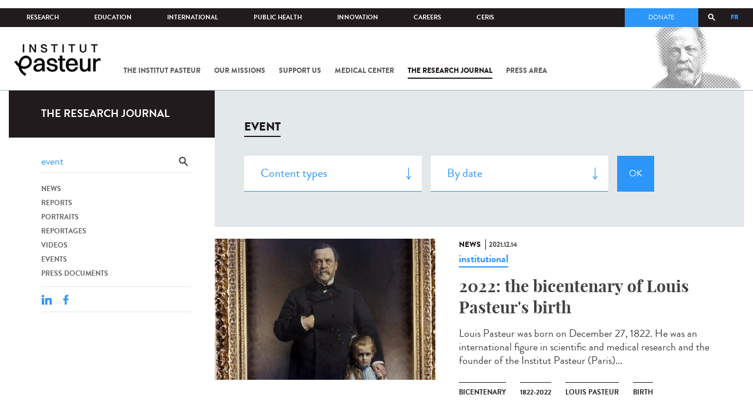

--- FILE ---
content_type: text/html; charset=utf-8
request_url: https://www.pasteur.fr/en/journal-de-recherche/recherche-jdr?search_api_views_fulltext=event&language=fr&page=7
body_size: 19482
content:
<!DOCTYPE html>
<html lang="en-gb">

<head>
  <!--[if IE]><meta http-equiv="X-UA-Compatible" content="IE=edge" /><![endif]-->
  <meta charset="utf-8" />
<link rel="shortcut icon" href="https://www.pasteur.fr/sites/default/files/favicon-32x32_1.png" type="image/png" />
<link href="/sites/all/themes/custom/pasteur/assets/img/icons/apple-touch-icon-57x57.png" rel="apple-touch-icon-precomposed" sizes="57x57" />
<link href="/sites/all/themes/custom/pasteur/assets/img/icons/apple-touch-icon-72x72.png" rel="apple-touch-icon-precomposed" sizes="72x72" />
<link href="/sites/all/themes/custom/pasteur/assets/img/icons/apple-touch-icon-114x114.png" rel="apple-touch-icon-precomposed" sizes="114x114" />
<link href="/sites/all/themes/custom/pasteur/assets/img/icons/apple-touch-icon-144x144.png" rel="apple-touch-icon-precomposed" sizes="144x144" />
<link href="/sites/all/themes/custom/pasteur/assets/img/icons/apple-touch-icon.png" rel="apple-touch-icon-precomposed" />
<meta name="viewport" content="width=device-width, initial-scale=1.0" />
<meta name="viewport" content="width=device-width, initial-scale=1.0" />
<link rel="image_src" href="https://www.pasteur.fr/sites/default/files/partage_rs/jdr.jpg" />
<link rel="canonical" href="https://www.pasteur.fr/en/journal-de-recherche/recherche-jdr?language=fr" />
<link rel="shortlink" href="https://www.pasteur.fr/en/journal-de-recherche/recherche-jdr?language=fr" />
<meta property="og:site_name" content="Institut Pasteur" />
<meta property="og:type" content="article" />
<meta property="og:url" content="https://www.pasteur.fr/en/journal-de-recherche/recherche-jdr?language=fr" />
<meta property="og:title" content="Search" />
<meta property="og:image" content="https://www.pasteur.fr/sites/default/files/partage_rs/jdr.jpg" />
<meta property="og:image:url" content="https://www.pasteur.fr/sites/default/files/partage_rs/jdr.jpg" />
<meta name="twitter:card" content="summary_large_image" />
<meta name="twitter:url" content="https://www.pasteur.fr/en/journal-de-recherche/recherche-jdr?language=fr" />
<meta name="twitter:title" content="Search" />
<meta name="twitter:image" content="https://www.pasteur.fr/sites/default/files/partage_rs/jdr.jpg" />

  <title>Search | Page 8 | Institut Pasteur</title>

  <link type="text/css" rel="stylesheet" href="//www.pasteur.fr/sites/default/files/css/css_rEI_5cK_B9hB4So2yZUtr5weuEV3heuAllCDE6XsIkI.css" media="all" />
<link type="text/css" rel="stylesheet" href="//www.pasteur.fr/sites/default/files/css/css_Z5eWvWzvvhANwdiNzmy7HqC_LZTGbziZ41S9Z908K-A.css" media="all" />
<link type="text/css" rel="stylesheet" href="//www.pasteur.fr/sites/default/files/css/css_bO1lJShnUooPN-APlv666N6zLwb2EKszYlp3aAIizOw.css" media="all" />
<link type="text/css" rel="stylesheet" href="//www.pasteur.fr/sites/default/files/css/css_V9gSy0ZzpcPdAKHhZg6dg2g__XFpIu9Zi2akMmWuG2A.css" media="all" />
<link type="text/css" rel="stylesheet" href="//www.pasteur.fr/sites/default/files/css/css_rGYNA44EeOZx4FAUgjwE08WV0MmQNzgK4cHsLia25Eo.css" media="all" />
  <script type="text/javascript" src="//www.pasteur.fr/sites/default/files/js/js_o85igQrXSRiYXscgn6CVmoMnndGnqPdxAeIo_67JVOY.js"></script>
<script type="text/javascript" src="//www.pasteur.fr/sites/default/files/js/js_NEl3ghBOBE913oufllu6Qj-JVBepGcp5_0naDutkPA0.js"></script>
<script type="text/javascript" src="//www.pasteur.fr/sites/default/files/js/js_E6g_d69U9JBKpamBMeNW9qCAZJXxFF8j8LcE11lPB-Y.js"></script>
<script type="text/javascript" src="//www.pasteur.fr/sites/default/files/js/js_OtQaxsRqdTjlEM-UTTJHqnkJNyZ_XcKzj-1wlphSIRw.js"></script>
<script type="text/javascript">
<!--//--><![CDATA[//><!--
jQuery.extend(Drupal.settings, { "pathToTheme": "sites/all/themes/custom/pasteur" });
//--><!]]>
</script>
<script type="text/javascript" src="//www.pasteur.fr/sites/default/files/js/js_F7EDqQc0dOPZE1At8H1Irm8P-Ln41akZnOhxemxOlrY.js"></script>
<script type="text/javascript" src="//www.pasteur.fr/sites/default/files/js/js_uSn03wK9QP-8pMnrJUNnLY26LjUHdMaLjZtmhDMWz9E.js"></script>
<script type="text/javascript">
<!--//--><![CDATA[//><!--
jQuery.extend(Drupal.settings, {"basePath":"\/","pathPrefix":"en\/","setHasJsCookie":0,"ajaxPageState":{"theme":"pasteur","theme_token":"OceLqNJJP1v-h_LEtUxJKyiiapKS_Pab4853-mFmgQw","jquery_version":"1.10","js":{"public:\/\/minifyjs\/sites\/all\/libraries\/tablesaw\/dist\/stackonly\/tablesaw.stackonly.min.js":1,"public:\/\/minifyjs\/sites\/all\/libraries\/tablesaw\/dist\/tablesaw-init.min.js":1,"sites\/all\/themes\/custom\/pasteur\/assets\/js\/plugins\/contrib\/position.min.js":1,"sites\/all\/themes\/custom\/pasteur\/assets\/js\/plugins\/contrib\/jquery.tableofcontents.min.js":1,"sites\/all\/themes\/custom\/pasteur\/assets\/js\/app.domready.js":1,"sites\/all\/themes\/custom\/pasteur\/assets\/js\/app.ui.js":1,"sites\/all\/themes\/custom\/pasteur\/assets\/js\/app.ui.utils.js":1,"sites\/all\/themes\/custom\/pasteur\/assets\/js\/app.responsive.js":1,"sites\/all\/modules\/contrib\/jquery_update\/replace\/jquery\/1.10\/jquery.min.js":1,"public:\/\/minifyjs\/misc\/jquery-extend-3.4.0.min.js":1,"public:\/\/minifyjs\/misc\/jquery-html-prefilter-3.5.0-backport.min.js":1,"public:\/\/minifyjs\/misc\/jquery.once.min.js":1,"public:\/\/minifyjs\/misc\/drupal.min.js":1,"misc\/form-single-submit.js":1,"public:\/\/minifyjs\/misc\/ajax.min.js":1,"public:\/\/minifyjs\/sites\/all\/modules\/contrib\/jquery_update\/js\/jquery_update.min.js":1,"public:\/\/minifyjs\/sites\/all\/modules\/custom\/distrib\/fancy_file_delete\/js\/fancyfiledelete.min.js":1,"public:\/\/languages\/en-gb_fBUg7LRn9E5XMPQ4OUPkLqg6kyrzXAFIOz75vjHfTIw.js":1,"public:\/\/minifyjs\/sites\/all\/libraries\/colorbox\/jquery.colorbox-min.min.js":1,"public:\/\/minifyjs\/sites\/all\/modules\/contrib\/colorbox\/js\/colorbox.min.js":1,"public:\/\/minifyjs\/sites\/all\/modules\/contrib\/colorbox\/js\/colorbox_load.min.js":1,"public:\/\/minifyjs\/misc\/autocomplete.min.js":1,"public:\/\/minifyjs\/sites\/all\/modules\/custom\/distrib\/search_api_autocomplete\/search_api_autocomplete.min.js":1,"0":1,"public:\/\/minifyjs\/misc\/progress.min.js":1,"public:\/\/minifyjs\/sites\/all\/modules\/custom\/distrib\/colorbox_node\/colorbox_node.min.js":1,"public:\/\/minifyjs\/sites\/all\/modules\/custom\/distrib\/chosen\/chosen.min.js":1,"public:\/\/minifyjs\/sites\/all\/themes\/custom\/pasteur\/assets\/js\/lib\/modernizr.min.js":1,"public:\/\/minifyjs\/sites\/all\/themes\/custom\/pasteur\/assets\/js\/plugins\/contrib\/jquery.flexslider-min.min.js":1,"public:\/\/minifyjs\/sites\/all\/themes\/custom\/pasteur\/assets\/js\/plugins\/contrib\/scrollspy.min.js":1,"public:\/\/minifyjs\/sites\/all\/themes\/custom\/pasteur\/assets\/js\/plugins\/contrib\/chosen.jquery.min.js":1,"sites\/all\/themes\/custom\/pasteur\/assets\/js\/plugins\/contrib\/slick.min.js":1,"sites\/all\/themes\/custom\/pasteur\/assets\/js\/plugins\/contrib\/readmore.min.js":1,"sites\/all\/themes\/custom\/pasteur\/assets\/js\/plugins\/contrib\/lightgallery.min.js":1,"sites\/all\/themes\/custom\/pasteur\/assets\/js\/plugins\/contrib\/jquery.dotdotdot.min.js":1,"public:\/\/minifyjs\/sites\/all\/themes\/custom\/pasteur\/assets\/js\/plugins\/contrib\/printThis.min.js":1,"public:\/\/minifyjs\/sites\/all\/themes\/custom\/pasteur\/assets\/js\/plugins\/contrib\/jquery.shorten.1.0.min.js":1,"public:\/\/minifyjs\/sites\/all\/themes\/custom\/pasteur\/assets\/js\/plugins\/dev\/jquery.slidingPanel.min.js":1,"public:\/\/minifyjs\/sites\/all\/themes\/custom\/pasteur\/assets\/js\/plugins\/dev\/jquery.equalize.min.js":1,"public:\/\/minifyjs\/sites\/all\/themes\/custom\/pasteur\/assets\/js\/plugins\/dev\/jquery.togglePanel.min.js":1,"public:\/\/minifyjs\/sites\/all\/themes\/custom\/pasteur\/assets\/js\/plugins\/dev\/jquery.fixedElement.min.js":1,"public:\/\/minifyjs\/sites\/all\/themes\/custom\/pasteur\/assets\/js\/plugins\/dev\/jquery.menu-level.min.js":1,"public:\/\/minifyjs\/sites\/all\/themes\/custom\/pasteur\/assets\/js\/plugins\/dev\/colorbox_style.min.js":1,"sites\/all\/themes\/custom\/pasteur\/assets\/js\/lib\/datatables\/jquery.dataTables.min.js":1},"css":{"modules\/system\/system.base.css":1,"modules\/system\/system.messages.css":1,"sites\/all\/libraries\/chosen\/chosen.css":1,"sites\/all\/modules\/custom\/distrib\/chosen\/css\/chosen-drupal.css":1,"sites\/all\/libraries\/tablesaw\/dist\/stackonly\/tablesaw.stackonly.css":1,"sites\/all\/modules\/custom\/distrib\/colorbox_node\/colorbox_node.css":1,"modules\/comment\/comment.css":1,"sites\/all\/modules\/contrib\/date\/date_api\/date.css":1,"sites\/all\/modules\/contrib\/date\/date_popup\/themes\/datepicker.1.7.css":1,"modules\/field\/theme\/field.css":1,"modules\/node\/node.css":1,"modules\/user\/user.css":1,"sites\/all\/modules\/contrib\/views\/css\/views.css":1,"sites\/all\/modules\/contrib\/ctools\/css\/ctools.css":1,"sites\/all\/modules\/contrib\/panels\/css\/panels.css":1,"sites\/all\/modules\/custom\/distrib\/search_api_autocomplete\/search_api_autocomplete.css":1,"modules\/locale\/locale.css":1,"sites\/all\/themes\/custom\/pasteur\/assets\/css\/style.min.css":1,"sites\/all\/themes\/custom\/pasteur\/assets\/css\/colorbox_style.css":1,"sites\/all\/themes\/custom\/pasteur\/assets\/js\/lib\/datatables\/jquery.dataTables.min.css":1}},"colorbox":{"opacity":"0.85","current":"{current} of {total}","previous":"\u00ab Prev","next":"Next \u00bb","close":"Close","maxWidth":"98%","maxHeight":"98%","fixed":true,"mobiledetect":true,"mobiledevicewidth":"480px","specificPagesDefaultValue":"admin*\nimagebrowser*\nimg_assist*\nimce*\nnode\/add\/*\nnode\/*\/edit\nprint\/*\nprintpdf\/*\nsystem\/ajax\nsystem\/ajax\/*"},"chosen":{"selector":"select#edit-menu-parent, select#edit-parent","minimum_single":10,"minimum_multiple":10,"minimum_width":200,"options":{"disable_search":false,"disable_search_threshold":10,"search_contains":true,"placeholder_text_multiple":"Choose some options","placeholder_text_single":"Choose an option","no_results_text":"No results match","inherit_select_classes":true}},"urlIsAjaxTrusted":{"\/en\/journal-de-recherche\/recherche-jdr?language=fr":true,"\/en\/journal-de-recherche\/recherche-jdr?search_api_views_fulltext=event\u0026language=fr\u0026page=7":true},"facetapi":{"view_args":{"pst_search_jdr:page":[]},"exposed_input":{"pst_search_jdr:page":{"type":"All","search_api_views_fulltext":"event","sort_by":"created","sort_order":"DESC"}},"view_path":{"pst_search_jdr:page":"journal-de-recherche\/recherche-jdr"},"view_dom_id":{"pst_search_jdr:page":"1467dbc3339eefaef0e288eb0b4038a9"}},"better_exposed_filters":{"views":{"pst_search_jdr":{"displays":{"page":{"filters":{"type":{"required":false},"search_api_views_fulltext":{"required":false}}}}}}},"search_api_autocomplete":{"search_api_page_global_search":{"custom_path":true}},"colorbox_node":{"width":"600px","height":"600px"}});
//--><!]]>
</script>

  <div class="block block-block block-block-41">

            
    <div class="content">
        <p><meta property="fb:pages" content="492173710794876" /></p>
    </div>
</div>

</head>
<body class="html not-front not-logged-in no-sidebars page-journal-de-recherche page-journal-de-recherche-recherche-jdr i18n-en-gb page-search-jdr"  data-spy="scroll" data-target="#toc" data-offset="0">
<!-- Google Tag Manager -->
<noscript><iframe src="//www.googletagmanager.com/ns.html?id=GTM-KJSH3X" height="0" width="0" style="display:none;visibility:hidden"></iframe></noscript>
<script type="text/javascript">(function(w,d,s,l,i){w[l]=w[l]||[];w[l].push({'gtm.start':new Date().getTime(),event:'gtm.js'});var f=d.getElementsByTagName(s)[0];var j=d.createElement(s);var dl=l!='dataLayer'?'&l='+l:'';j.src='//www.googletagmanager.com/gtm.js?id='+i+dl;j.type='text/javascript';j.async=true;f.parentNode.insertBefore(j,f);})(window,document,'script','dataLayer','GTM-KJSH3X');</script>
<!-- End Google Tag Manager -->

  <div id="top" class="outer-wrap" >

        

<!--Sliding panel-->
<section id="sliding-panel" class="sp--panel">
  <div class="panel-inner">
    <header>
      <button type="button" id="btn--close" class="btn--close" title="Close"><span>Close</span></button>

      <ul class="language-switcher-locale-url"><li class="en-gb first active"><a href="/en/journal-de-recherche/recherche-jdr?language=fr" class="language-link active" xml:lang="en-gb">EN</a></li>
<li class="fr last"><a href="/fr/journal-de-recherche/recherche-jdr?language=fr" class="language-link" xml:lang="fr">FR</a></li>
</ul>      <a href="/en?language=fr" class="burger__logo"><img src="https://www.pasteur.fr/sites/default/files/logo_ppal_bas.png" alt="Home" title="Home" /></a>
    </header>

    <div class="panel__content">

      <div class="search__form">
        <form class="form--search_api_page_search_form_global_search" action="/en/journal-de-recherche/recherche-jdr?search_api_views_fulltext=event&amp;language=fr&amp;page=7" method="post" id="search-api-page-search-form-global-search--2" accept-charset="UTF-8"><div><div class="form-item form-type-textfield form-item-keys-1">
  <label class="element-invisible" for="edit-keys-1--2">Enter your keywords </label>
 <input placeholder="Search" class="auto_submit form-text form-autocomplete" data-search-api-autocomplete-search="search_api_page_global_search" type="text" id="edit-keys-1--2" name="keys_1" value="" size="15" maxlength="128" /><input type="hidden" id="edit-keys-1--2-autocomplete" value="https://www.pasteur.fr/en/pasteur_autocomplete?machine_name=search_api_page_global_search&amp;language=fr" disabled="disabled" class="autocomplete" />
</div>
<input type="hidden" name="id" value="1" />
<input type="submit" id="edit-submit-1--2" name="op" value="Search" class="form-submit" /><input type="hidden" name="form_build_id" value="form-lXtiNrerEJS7WsLlOFgSLKf8d7Jo8xovKwW1rRRL4mk" />
<input type="hidden" name="form_id" value="search_api_page_search_form_global_search" />
</div></form>      </div>

      <div class="panel__main panel__levels">
        <ul class="menu"><li class="first expanded"><a href="/en/institut-pasteur?language=fr">The Institut Pasteur</a><ul class="menu"><li class="first leaf"><a href="/en/home/institut-pasteur/about-institut-pasteur?language=fr">About Institut Pasteur</a></li>
<li class="collapsed"><a href="/en/institut-pasteur/our-commitments?language=fr">Our commitments</a></li>
<li class="collapsed"><a href="/en/institut-pasteur/our-governance?language=fr">Our governance</a></li>
<li class="collapsed"><a href="/en/institut-pasteur/history?language=fr">History</a></li>
<li class="last collapsed"><a href="/en/institut-pasteur/museum?language=fr">Museum</a></li>
</ul></li>
<li class="expanded"><a href="/en/our-missions?language=fr">Our missions</a><ul class="menu"><li class="first collapsed"><a href="/en/our-missions/research?language=fr">Research</a></li>
<li class="leaf"><a href="/en/our-missions/education?language=fr">Education</a></li>
<li class="leaf"><a href="/en/our-missions/health?language=fr">Health</a></li>
<li class="leaf"><a href="/en/our-missions/innovation-and-technology-transfer?language=fr">Innovation and technology transfer</a></li>
<li class="last collapsed"><a href="/en/our-missions/pasteur-2030?language=fr">Pasteur 2030</a></li>
</ul></li>
<li class="expanded"><a href="/en/support-us?language=fr">Support us</a><ul class="menu"><li class="first collapsed"><a href="/en/support-us/how-support-us?language=fr">How to support us</a></li>
<li class="leaf"><a href="/en/support-us/why-support-us?language=fr">Why support us?</a></li>
<li class="leaf"><a href="/en/support-us/we-need-you?language=fr">We need you</a></li>
<li class="leaf"><a href="/en/support-us/donor-faq?language=fr">Donor FAQ</a></li>
<li class="last leaf"><a href="https://don.pasteur.fr/espacedonateur" target="_blank">Donor area</a></li>
</ul></li>
<li class="expanded"><a href="/en/medical-center?language=fr">Medical Center</a><ul class="menu"><li class="first last leaf"><a href="/en/medical-center/disease-sheets?language=fr">Disease sheets</a></li>
</ul></li>
<li class="expanded"><a href="/en/research-journal?language=fr">The research journal</a><ul class="menu"><li class="first leaf"><a href="/en/journal-de-recherche/recherche-jdr?language=fr" class="hide active">Find in journal</a></li>
<li class="collapsed"><a href="/en/dossiers-jdr?language=fr">Reports</a></li>
<li class="collapsed"><a href="/en/actualites-jdr?language=fr">News</a></li>
<li class="collapsed"><a href="/en/evenements-jdr?language=fr">Events</a></li>
<li class="collapsed"><a href="/en/portraits-jdr?language=fr">Portraits</a></li>
<li class="collapsed"><a href="/en/reportages-jdr?language=fr">Reportages</a></li>
<li class="collapsed"><a href="/en/videos-jdr?language=fr">Videos</a></li>
<li class="last collapsed"><a href="/en/presse-jdr?language=fr">Press documents</a></li>
</ul></li>
<li class="expanded"><a href="/en/press-area?language=fr">Press area</a><ul class="menu"><li class="first collapsed"><a href="/en/search-press?language=fr">Press documents</a></li>
<li class="last collapsed"><a href="/en/press-area/resources-media?language=fr">Resources for medias</a></li>
</ul></li>
<li class="last expanded visually-hidden"><a href="/en/all-sars-cov-2-covid-19-institut-pasteur?language=fr">All SARS-CoV-2 / COVID-19 from the Institut Pasteur</a><ul class="menu"><li class="first leaf"><a href="/en/home/all-sars-cov-2-covid-19-institut-pasteur/our-sars-cov-2-research-projects?language=fr">Our Sars-Cov-2 research projects</a></li>
<li class="leaf"><a href="/en/news-covid-19?language=fr">All our COVID-19 news</a></li>
<li class="leaf"><a href="/en/fiche-maladie-redirect-sars-cov-2-covid-19?language=fr">Our Covid-19 disease fact sheet</a></li>
<li class="last leaf"><a href="/en/home/research-journal/news/coronavirus-institut-pasteur-warns-against-false-information-circulating-social-media?language=fr">Our response to fake news</a></li>
</ul></li>
</ul>      </div>

      <div class="panel__supheader-menu panel__levels">
        <ul class="menu"><li class="first expanded"><a href="/en?language=fr">Home</a><ul class="menu"><li class="first collapsed"><a href="/en/institut-pasteur?language=fr">The Institut Pasteur</a></li>
<li class="collapsed"><a href="/en/our-missions?language=fr">Our missions</a></li>
<li class="collapsed"><a href="/en/support-us?language=fr">Support us</a></li>
<li class="collapsed"><a href="/en/medical-center?language=fr">Medical Center</a></li>
<li class="collapsed"><a href="/en/research-journal?language=fr">The research journal</a></li>
<li class="collapsed"><a href="/en/press-area?language=fr">Press area</a></li>
<li class="last collapsed visually-hidden"><a href="/en/all-sars-cov-2-covid-19-institut-pasteur?language=fr">All SARS-CoV-2 / COVID-19 from the Institut Pasteur</a></li>
</ul></li>
<li class="leaf"><a href="https://research.pasteur.fr/en/" target="_blank">Research</a></li>
<li class="expanded"><a href="/en/education?language=fr">Education</a><ul class="menu"><li class="first collapsed"><a href="/en/education/education-center?language=fr">Education center</a></li>
<li class="collapsed"><a href="/en/education/our-programs-and-courses?language=fr">Programs and courses</a></li>
<li class="collapsed"><a href="/en/housing-paris?language=fr">Housing in Paris</a></li>
<li class="last leaf"><a href="/en/education/news?language=fr">News</a></li>
</ul></li>
<li class="expanded"><a href="/en/international?language=fr">International</a><ul class="menu"><li class="first leaf"><a href="/en/international/our-international-cooperation?language=fr">Cooperation</a></li>
<li class="leaf"><a href="/en/international/international-programs?language=fr">International programs</a></li>
<li class="leaf"><a href="/en/international/international-calls?language=fr">International calls</a></li>
<li class="leaf"><a href="/en/education/fellowships-and-mobility-aids?language=fr">Fellowships and mobility</a></li>
<li class="leaf"><a href="/en/international/pasteur-network?language=fr">Pasteur Network</a></li>
<li class="last leaf"><a href="/en/recherche-actualites?field_thematiques=294&amp;language=fr">News</a></li>
</ul></li>
<li class="expanded"><a href="/en/public-health?language=fr">Public Health</a><ul class="menu"><li class="first leaf"><a href="/en/public-health/biological-resource-center?language=fr">Biological Resource Center (CRBIP)</a></li>
<li class="leaf"><a href="/en/public-health/emerging-animal-pathogens-humans?language=fr">CCOMSA</a></li>
<li class="last leaf"><a href="/en/public-health/european-consortium-zoonotic-and-emerging-viruses-eurl-ph-erzv?language=fr">EURL-PH-ERZV</a></li>
</ul></li>
<li class="expanded"><a href="/en/innovation?language=fr">Innovation</a><ul class="menu"><li class="first collapsed"><a href="/en/innovation/about-us?language=fr">About us</a></li>
<li class="collapsed"><a href="/en/innovation/industry-partnerships?language=fr">Industry Partnerships</a></li>
<li class="collapsed"><a href="/en/innovation/investor-partnerships?language=fr">Investor Partnerships</a></li>
<li class="leaf"><a href="/en/innovation/carnot-label?language=fr">The Carnot Label</a></li>
<li class="last collapsed"><a href="/en/innovation/news?language=fr">News</a></li>
</ul></li>
<li class="expanded"><a href="/en/careers?language=fr">Careers</a><ul class="menu"><li class="first leaf"><a href="/en/jobs-search?language=fr">Our job offers</a></li>
<li class="leaf"><a href="/en/careers/when-you-arrive?language=fr">When you arrive</a></li>
<li class="leaf"><a href="/en/careers/why-join-us?language=fr">Why join us?</a></li>
<li class="leaf"><a href="/en/careers/campus?language=fr">Campus</a></li>
<li class="last leaf"><a href="/en/careers/pasteurians-and-institut-pasteur-alumni-network?language=fr">Pasteurians and Alumni Network</a></li>
</ul></li>
<li class="last expanded"><a href="/en/scientific-information-resources-center-ceris?language=fr">CeRIS</a><ul class="menu"><li class="first leaf"><a href="/en/ceris/archives?language=fr">Archives</a></li>
<li class="leaf"><a href="/en/ceris/library?language=fr">Library</a></li>
<li class="last leaf"><a href="https://phototheque.pasteur.fr/">Picture Library</a></li>
</ul></li>
</ul>      </div>

      <div class="panel__supheader-don">
              </div>

      <div class="panel__networks">
        <ul class="menu"><li class="first leaf"><a href="https://www.linkedin.com/company/institut-pasteur/posts/?feedView=all" class="suivre_pasteur_linkedin" target="_blank">Suivre l&#039;Institut Pasteur sur LinkedIn</a></li>
<li class="leaf"><a href="https://bsky.app/profile/pasteur.fr" class="suivre_pasteur_bluesky" target="_blank">Suivre l&#039;Institut Pasteur sur Bluesky</a></li>
<li class="leaf"><a href="https://www.facebook.com/InstitutPasteur" class="suivre_pasteur_facebook" target="_blank">Suivre l&#039;Institut Pasteur sur Facebook</a></li>
<li class="leaf"><a href="https://www.instagram.com/institut.pasteur/" class="suivre_pasteur_instagram" target="_blank">Suivre l&#039;Institut Pasteur sur Instagram</a></li>
<li class="last leaf"><a href="https://www.youtube.com/user/institutpasteurvideo" class="suivre_pasteur_youtube" target="_blank">Suivre l&#039;Institut Pasteur sur Youtube</a></li>
</ul>      </div>

    </div>
  </div>
</section>


<div class="site breadcrumb--dark breadcrumb--jdr" id="site">

  
  <header class="main-header" role="banner">
    <div class="main-header__inner">

        
        <div class="header__top">
            <div class="inner-wrap">
                <ul id="menu-supheader" class="links inline clearfix menu--sup-header"><li class="menu-2 active-trail first"><a href="/en?language=fr" class="active-trail">Home</a></li>
<li class="menu-83"><a href="https://research.pasteur.fr/en/" target="_blank">Research</a></li>
<li class="menu-85"><a href="/en/education?language=fr">Education</a></li>
<li class="menu-63"><a href="/en/international?language=fr">International</a></li>
<li class="menu-4588"><a href="/en/public-health?language=fr">Public Health</a></li>
<li class="menu-17940"><a href="/en/innovation?language=fr">Innovation</a></li>
<li class="menu-59"><a href="/en/careers?language=fr">Careers</a></li>
<li class="menu-15576 last"><a href="/en/scientific-information-resources-center-ceris?language=fr">CeRIS</a></li>
</ul>                <div class="locale-block">
                  <ul class="language-switcher-locale-url"><li class="en-gb first active"><a href="/en/journal-de-recherche/recherche-jdr?language=fr" class="language-link active" xml:lang="en-gb">EN</a></li>
<li class="fr last"><a href="/fr/journal-de-recherche/recherche-jdr?language=fr" class="language-link" xml:lang="fr">FR</a></li>
</ul>                </div>
                <button type="button" class="search__trigger"><span></span></button>                <div class="menu--sup-header-don">
                    <ul><li class="first last leaf"><a href="https://faireundon.pasteur.fr/">Donate</a></li>
</ul>                </div>
            </div><!--/inner-wrap-->
        </div><!--/header__top-->


        <div class="inner-wrap">
            <div class="header__middle">


                <button type="button" id="burger" class="burger"
                        title="Open nav"><span
                        class="burger__icon"></span> <span class="burger__text">Menu</span>
                </button>

                                    <div class="don-header">
                                            </div>
                
                                    <div class="header__logo-wrapper">
                        <a href="/en?language=fr"
                           title="Home" rel="home">
                            <img src="https://www.pasteur.fr/sites/default/files/logo_ppal_bas.png"
                                 alt="Home"/>
                        </a>
                    </div>
                
                                    <div class="header__nav">
                    <nav class="main-nav" role="navigation">
                            <ul id="main-menu" class="links inline clearfix main-menu"><li class="menu-4 first"><a href="/en/institut-pasteur?language=fr">The Institut Pasteur</a></li>
<li class="menu-6"><a href="/en/our-missions?language=fr">Our missions</a></li>
<li class="menu-8"><a href="/en/support-us?language=fr">Support us</a></li>
<li class="menu-17"><a href="/en/medical-center?language=fr">Medical Center</a></li>
<li class="menu-38 active-trail"><a href="/en/research-journal?language=fr" class="active-trail">The research journal</a></li>
<li class="menu-1736"><a href="/en/press-area?language=fr">Press area</a></li>
<li class="menu-17227 visually-hidden last"><a href="/en/all-sars-cov-2-covid-19-institut-pasteur?language=fr">All SARS-CoV-2 / COVID-19 from the Institut Pasteur</a></li>
</ul>                    </nav>
                </div>
                        </div><!--/header__middle-->
        </div>


                    <nav class="secondary-nav" role="navigation">
                <div class="inner-wrap">
                    <ul id="secondary-menu" class="links inline clearfix main-menu"><li class="menu-89 active-trail first active"><a href="/en/journal-de-recherche/recherche-jdr?language=fr" class="hide active-trail active">Find in journal</a></li>
<li class="menu-45"><a href="/en/dossiers-jdr?language=fr">Reports</a></li>
<li class="menu-52"><a href="/en/actualites-jdr?language=fr">News</a></li>
<li class="menu-53"><a href="/en/evenements-jdr?language=fr">Events</a></li>
<li class="menu-14449"><a href="/en/portraits-jdr?language=fr">Portraits</a></li>
<li class="menu-14443"><a href="/en/reportages-jdr?language=fr">Reportages</a></li>
<li class="menu-14437"><a href="/en/videos-jdr?language=fr">Videos</a></li>
<li class="menu-123 last"><a href="/en/presse-jdr?language=fr">Press documents</a></li>
</ul>                </div>
            </nav>
            </div><!--/main-header__inner-->
    <div class="search__form">
        <form class="form--search_api_page_search_form_global_search" action="/en/journal-de-recherche/recherche-jdr?search_api_views_fulltext=event&amp;language=fr&amp;page=7" method="post" id="search-api-page-search-form-global-search" accept-charset="UTF-8"><div><div class="form-item form-type-textfield form-item-keys-1">
  <label class="element-invisible" for="edit-keys-1">Enter your keywords </label>
 <input placeholder="Search" class="auto_submit form-text form-autocomplete" data-search-api-autocomplete-search="search_api_page_global_search" type="text" id="edit-keys-1" name="keys_1" value="" size="15" maxlength="128" /><input type="hidden" id="edit-keys-1-autocomplete" value="https://www.pasteur.fr/en/pasteur_autocomplete?machine_name=search_api_page_global_search&amp;language=fr" disabled="disabled" class="autocomplete" />
</div>
<input type="hidden" name="id" value="1" />
<input type="submit" id="edit-submit-1" name="op" value="Search" class="form-submit" /><input type="hidden" name="form_build_id" value="form-e16FsdRWtXn8d3xSB5lcKKc9V0W31sFS-Q9CPLJFu-c" />
<input type="hidden" name="form_id" value="search_api_page_search_form_global_search" />
</div></form>    </div>
</header>
    <div class="inner-wrap">

          <nav role="navigation" class="breadcrumb"><div class="breadcrumb-label" id="breadcrumb-label">You are here</div><div aria-labelledby="breadcrumb-label"><span><a href="/en?language=fr">Home</a></span><span><a href="/en/research-journal?language=fr">The research journal</a></span><span><span class="crumbs-current-page">Find in journal</span></span></div></nav>    
    
    <div id="main-wrapper" class="page">

      <div id="main">


        <div id="content" class="main-content">
          <div class="section">
            <main role="main">

                                                                                      <div class="tabs">
                                  </div>
                                          
              <div class="main__inner">

                
                  <div class="region region-content">
    <div class="block block-pst-jdr-blocks block-pst-jdr-blocks-jdr-sidebar">

            
    <div class="content">
        
<div class="toc-jdr-wrap">

  <div class="jdr__stamp">
    <a href="/en/research-journal?language=fr">The research journal</a>  </div>

  <div class="toc-jdr-inner">

    <div class="jdr-search-form">
      <form class="form--pst_jdr_blocks_jdr_search_fulltext_form" action="/en/journal-de-recherche/recherche-jdr?search_api_views_fulltext=event&amp;language=fr&amp;page=7" method="post" id="pst-jdr-blocks-jdr-search-fulltext-form" accept-charset="UTF-8"><div><div class="form-item form-type-textfield form-item-search-api-views-fulltext">
 <input class="jdr-fulltext-search-input form-text" placeholder="Find in Research Journal" type="text" id="edit-search-api-views-fulltext" name="search_api_views_fulltext" value="event" size="60" maxlength="128" />
</div>
<input type="submit" id="edit-jdr-middle-submit" name="op" value="OK" class="form-submit" /><input type="hidden" name="form_build_id" value="form-63f8bhOBtHkuz4z_gzCgzIEiYvbGn8nOHuJmnmP-RnQ" />
<input type="hidden" name="form_id" value="pst_jdr_blocks_jdr_search_fulltext_form" />
</div></form>    </div>
    <div class="jdr-menu"><div class="menu-item"><a href="/en/actualites-jdr?language=fr">News</a></div><div class="menu-item"><a href="/en/dossiers-jdr?language=fr">Reports</a></div><div class="menu-item"><a href="/en/portraits-jdr?language=fr">Portraits</a></div><div class="menu-item"><a href="/en/reportages-jdr?language=fr">Reportages</a></div><div class="menu-item"><a href="/en/videos-jdr?language=fr">Videos</a></div><div class="menu-item"><a href="/en/evenements-jdr?language=fr">Events</a></div><div class="menu-item"><a href="/en/presse-jdr?language=fr">Press documents</a></div></div>
    <div class="hide-print">
      <div class="tools">
  <button type="button"
          class="btn--print">Print</button>
  <span class="tools__sep">|</span>

  <div class="share">
    <div class="share__title">Share</div>
              <div class="service-links">
        <a href="http://www.linkedin.com/shareArticle?mini=true&amp;url=https://www.pasteur.fr//en/journal-de-recherche/recherche-jdr?search_api_views_fulltext=event&language=fr&page=7&amp;title=https://www.pasteur.fr//en/journal-de-recherche/recherche-jdr?search_api_views_fulltext=event&language=fr&page=7&amp;summary=&amp;source=Institut Pasteur"
          title="Publier cet article sur LinkedIn."
          class="service-links-linkedin" rel="nofollow" target="_blank"><img
            typeof="foaf:Image"
            src="/sites/all/themes/custom/pasteur/assets/img/share/linkedin.png"
            alt="LinkedIn logo"/>
        </a>
        <a href="http://www.facebook.com/sharer.php?u=https://www.pasteur.fr//en/journal-de-recherche/recherche-jdr?search_api_views_fulltext=event&language=fr&page=7&amp;t=Find in journal"
          title="Partager sur Facebook" class="service-links-facebook"
          rel="nofollow" target="_blank">
          <img typeof="foaf:Image" src="/sites/all/themes/custom/pasteur/assets/img/share/facebook.png" alt="Facebook logo"/></a>
      </div>
      </div>

</div><!--/tools-->
    </div>
    
    
  </div>

</div><!--/toc-jdr-wrap-->
    </div>
</div>
<div class="current-search"><div class="content"><h2>event</h2><div class="block block-pst-jdr-blocks block-pst-jdr-blocks-jdr-search-filters">

            
    <div class="content">
        <form class="form--pst_jdr_blocks_jdr_search_filters_form" action="/en/journal-de-recherche/recherche-jdr?search_api_views_fulltext=event&amp;language=fr&amp;page=7" method="post" id="pst-jdr-blocks-jdr-search-filters-form" accept-charset="UTF-8"><div><div class="form-item form-type-select form-item-type">
 <select id="edit-type" name="type" class="form-select"><option value="" selected="selected">Content types</option><option value="pst_actualite">News</option><option value="communique_presse">Press documents</option><option value="pst_dossier">Reports</option></select>
</div>
<div class="form-item form-type-select form-item-search-api-date">
 <select class="date-sapi-input form-select" id="edit-search-api-date" name="search_api_date"><option value="" selected="selected">By date</option><option value="DESC">Newer to older</option><option value="ASC">Older to newer</option></select>
</div>
<input type="submit" id="edit-jdr-middle-submit" name="op" value="OK" class="form-submit" /><input type="hidden" name="form_build_id" value="form-mGsK8jY7nABoks4q4L1I8gV-FyewkgBfYuLASdaKDQo" />
<input type="hidden" name="form_id" value="pst_jdr_blocks_jdr_search_filters_form" />
</div></form>    </div>
</div>
</div></div><div class="block block-system block-system-main">

            
    <div class="content">
        <div class="view view-pst-search-jdr view-id-pst_search_jdr view-display-id-page view-dom-id-1467dbc3339eefaef0e288eb0b4038a9">
        
  
  
      <div class="view-content">
        <div class="views-row views-row-1 views-row-odd views-row-first pst-actualite">
      
  <div class="views-field views-field-field-image">        <span class="field-content"><a href="/en/bicentenary-2022?language=fr"><img typeof="foaf:Image" src="https://www.pasteur.fr/sites/default/files/styles/teaser_-_fiche_maladie/public/rubrique_journal_de_la_recherche/actualites/institutpasteur_d1639-bd.jpg?itok=8FPj31bD" width="375" height="240" alt="Louis Pasteur - Camille Vallery-Radot - Léon Bonnat - Institut Pasteur" title="Louis Pasteur - Camille Vallery-Radot - Léon Bonnat - Institut Pasteur" /></a></span>  </div>  
  <div class="views-field views-field-type">        <span class="field-content">News</span>  </div>  
  <div class="views-field views-field-field-date">        <span class="field-content"><span class="date-display-single" property="dc:date" datatype="xsd:dateTime" content="2021-12-14T00:00:00+01:00">2021.12.14</span></span>  </div>  
  <div class="views-field views-field-field-thematiques">        <span class="field-content"><a href="/en/actualites-jdr?field_thematiques=81&amp;language=fr">institutional</a></span>  </div>  
  <div class="views-field views-field-title">        <span class="field-content"><a href="/en/bicentenary-2022?language=fr">2022: the bicentenary of Louis Pasteur&#039;s birth</a></span>  </div>  
  <div class="views-field views-field-body">        <span class="field-content">Louis Pasteur was born on December 27, 1822. He was an international figure in scientific and medical research and the founder of the Institut Pasteur (Paris)...</span>  </div>  
  <div class="views-field views-field-field-mots-cles">        <span class="field-content"><a href="/en/journal-de-recherche/recherche-jdr?search_api_views_fulltext=bicentenary&amp;language=fr" class="active">bicentenary</a><a href="/en/journal-de-recherche/recherche-jdr?search_api_views_fulltext=1822-2022&amp;language=fr" class="active">1822-2022</a><a href="/en/journal-de-recherche/recherche-jdr?search_api_views_fulltext=Louis%20Pasteur&amp;language=fr" class="active">Louis Pasteur</a><a href="/en/journal-de-recherche/recherche-jdr?search_api_views_fulltext=birth&amp;language=fr" class="active">birth</a></span>  </div>  </div>
  <div class="views-row views-row-2 views-row-even communique-presse">
      
  <div class="views-field views-field-field-image">        <span class="field-content"><a href="/en/press-area/press-documents/comcor-study-new-results-places-infection-sars-cov-2-and-analysis-efficacy-messenger-rna-vaccines?language=fr"><img typeof="foaf:Image" src="https://www.pasteur.fr/sites/default/files/styles/teaser_-_fiche_maladie/public/rubrique_espace_presse/documents_de_presse/communiques_de_presse/cp_2021/adobestock_333872004_light.jpg?itok=G32eEh10" width="375" height="240" alt="Étude Comcor : nouveaux résultats sur les lieux de contamination au SARS-CoV-2 et analyse de l’efficacité des vaccins à ARN messager sur le variant Delta" title="Étude Comcor : nouveaux résultats sur les lieux de contamination au SARS-CoV-2 et analyse de l’efficacité des vaccins à ARN messager sur le variant Delta" /></a></span>  </div>  
  <div class="views-field views-field-type">        <span class="field-content">Document de presse</span>  </div>  
  <div class="views-field views-field-field-date">        <span class="field-content"><span class="date-display-single" property="dc:date" datatype="xsd:dateTime" content="2021-11-26T00:00:00+01:00">2021.11.26</span></span>  </div>  
  <div class="views-field views-field-field-thematiques">        <span class="field-content"><a href="/en/actualites-jdr?field_thematiques=564&amp;language=fr">Epidemiological news</a></span>  </div>  
  <div class="views-field views-field-title">        <span class="field-content"><a href="/en/press-area/press-documents/comcor-study-new-results-places-infection-sars-cov-2-and-analysis-efficacy-messenger-rna-vaccines?language=fr">ComCor study: new results on places of infection with SARS-CoV-2 and analysis of the efficacy of messenger RNA vaccines against the Delta variant</a></span>  </div>  
  <div class="views-field views-field-body">        <span class="field-content">From May 23 to August 13, 2021, the Institut Pasteur, in partnership with the French National Health Insurance Fund (CNAM), Santé publique France and the Ipsos...</span>  </div>  
  <div class="views-field views-field-field-mots-cles">        <span class="field-content"><a href="/en/journal-de-recherche/recherche-jdr?search_api_views_fulltext=COVID-19&amp;language=fr" class="active">COVID-19</a><a href="/en/journal-de-recherche/recherche-jdr?search_api_views_fulltext=comcor&amp;language=fr" class="active">comcor</a><a href="/en/journal-de-recherche/recherche-jdr?search_api_views_fulltext=SARS-CoV-2&amp;language=fr" class="active">SARS-CoV-2</a><a href="/en/journal-de-recherche/recherche-jdr?search_api_views_fulltext=Fontanet&amp;language=fr" class="active">Fontanet</a></span>  </div>  </div>
  <div class="views-row views-row-3 views-row-odd communique-presse">
      
  <div class="views-field views-field-field-image">        <span class="field-content"><a href="/en/press-area/press-documents/covid-19-study-effectiveness-immune-memory-after-mrna-vaccination-recognize-variants-sars-cov-2?language=fr"><img typeof="foaf:Image" src="https://www.pasteur.fr/sites/default/files/styles/teaser_-_fiche_maladie/public/rubrique_espace_presse/documents_de_presse/communiques_de_presse/cp_2021/adobestock_353368940_copie.jpeg?itok=THnQA4pM" width="375" height="240" alt="Sars-Cov-2 Immunity" title="Sars-Cov-2 Immunity" /></a></span>  </div>  
  <div class="views-field views-field-type">        <span class="field-content">Document de presse</span>  </div>  
  <div class="views-field views-field-field-date">        <span class="field-content"><span class="date-display-single" property="dc:date" datatype="xsd:dateTime" content="2021-09-21T00:00:00+02:00">2021.09.21</span></span>  </div>  
  <div class="views-field views-field-title">        <span class="field-content"><a href="/en/press-area/press-documents/covid-19-study-effectiveness-immune-memory-after-mrna-vaccination-recognize-variants-sars-cov-2?language=fr">Covid-19: study on the effectiveness of immune memory after mRNA vaccination to recognize variants of SARS-CoV-2</a></span>  </div>  
  <div class="views-field views-field-body">        <span class="field-content">The teams from Henri-Mondor AP-HP hospital and Paris-Est Créteil University, Inserm, CNRS, University of Paris, within the Necker-Enfants Malades Institute,...</span>  </div>  
  <div class="views-field views-field-field-mots-cles">        <span class="field-content"><a href="/en/journal-de-recherche/recherche-jdr?search_api_views_fulltext=COVID-19&amp;language=fr" class="active">COVID-19</a><a href="/en/journal-de-recherche/recherche-jdr?search_api_views_fulltext=SARS-CoV-2&amp;language=fr" class="active">SARS-CoV-2</a></span>  </div>  </div>
  <div class="views-row views-row-4 views-row-even pst-actualite">
      
  <div class="views-field views-field-field-image">        <span class="field-content"><a href="/en/research-journal/news/exceptional-case-rabies-france-transmitted-bat?language=fr"><img typeof="foaf:Image" src="https://www.pasteur.fr/sites/default/files/styles/teaser_-_fiche_maladie/public/rubrique_journal_de_la_recherche/actualites/adobestock_271595353.jpeg?itok=zbYCjFxR" width="375" height="240" alt="chauve-souris - Institut Pasteur" title="chauve-souris - Institut Pasteur" /></a></span>  </div>  
  <div class="views-field views-field-type">        <span class="field-content">News</span>  </div>  
  <div class="views-field views-field-field-date">        <span class="field-content"><span class="date-display-single" property="dc:date" datatype="xsd:dateTime" content="2021-09-30T00:00:00+02:00">2021.09.30</span></span>  </div>  
  <div class="views-field views-field-field-thematiques">        <span class="field-content"><a href="/en/actualites-jdr?field_thematiques=193&amp;language=fr">Rage</a></span>  </div>  
  <div class="views-field views-field-title">        <span class="field-content"><a href="/en/research-journal/news/exceptional-case-rabies-france-transmitted-bat?language=fr">An exceptional case of rabies in France transmitted by a bat</a></span>  </div>  
  <div class="views-field views-field-body">        <span class="field-content"> 
In August 2019, a case of rabies believed to have been transmitted by a bat led to the death of a patient in the Nouvelle-Aquitaine region of France. This...</span>  </div>  
  <div class="views-field views-field-field-mots-cles">        <span class="field-content"><a href="/en/journal-de-recherche/recherche-jdr?search_api_views_fulltext=Rabies&amp;language=fr" class="active">Rabies</a><a href="/en/journal-de-recherche/recherche-jdr?search_api_views_fulltext=bat&amp;language=fr" class="active">bat</a><a href="/en/journal-de-recherche/recherche-jdr?search_api_views_fulltext=CNR&amp;language=fr" class="active">CNR</a><a href="/en/journal-de-recherche/recherche-jdr?search_api_views_fulltext=Medical%20Center&amp;language=fr" class="active">Medical Center</a></span>  </div>  </div>
  <div class="views-row views-row-5 views-row-odd pst-actualite">
      
  <div class="views-field views-field-field-image">        <span class="field-content"><a href="/en/institut-pasteur/institut-pasteur-throughout-world/news-international/springboard-award-bilateral-research-cooperation-africa-recognizes-two-pasteurians?language=fr"><img typeof="foaf:Image" src="https://www.pasteur.fr/sites/default/files/styles/teaser_-_fiche_maladie/public/rubrique_linstitut_pasteur/linstitut_pasteur_dans_le_monde/africa2020_logonoir.jpg?itok=nXofOYZv" width="375" height="240" alt="Prix Tremplin - Africa 2020" /></a></span>  </div>  
  <div class="views-field views-field-type">        <span class="field-content">News</span>  </div>  
  <div class="views-field views-field-field-date">        <span class="field-content"><span class="date-display-single" property="dc:date" datatype="xsd:dateTime" content="2021-09-14T00:00:00+02:00">2021.09.14</span></span>  </div>  
  <div class="views-field views-field-field-thematiques">        <span class="field-content"><a href="/en/actualites-jdr?field_thematiques=294&amp;language=fr">International</a></span>  </div>  
  <div class="views-field views-field-title">        <span class="field-content"><a href="/en/institut-pasteur/institut-pasteur-throughout-world/news-international/springboard-award-bilateral-research-cooperation-africa-recognizes-two-pasteurians?language=fr">The &quot;Springboard&quot; award for bilateral research cooperation – Africa recognizes two Pasteurians</a></span>  </div>  
  <div class="views-field views-field-body">        <span class="field-content">Africa2020 Season, launched in December 2020 by French President Emmanuel Macron and ended in summer 2021, has taken place throughout France, involving both...</span>  </div>  
  <div class="views-field views-field-field-mots-cles">        <span class="field-content"><a href="/en/journal-de-recherche/recherche-jdr?search_api_views_fulltext=Springboard%20award&amp;language=fr" class="active">Springboard award</a><a href="/en/journal-de-recherche/recherche-jdr?search_api_views_fulltext=Africa%202020&amp;language=fr" class="active">Africa 2020</a></span>  </div>  </div>
  <div class="views-row views-row-6 views-row-even communique-presse">
      
  <div class="views-field views-field-field-image">        <span class="field-content"><a href="/en/home/press-area/press-documents/modelling-study-benefits-and-risks-associated-covid-19-vaccine-vaxzevria?language=fr"><img typeof="foaf:Image" src="https://www.pasteur.fr/sites/default/files/styles/teaser_-_fiche_maladie/public/adobestock_278840012.jpeg?itok=XQx_RjmN" width="375" height="240" alt="" /></a></span>  </div>  
  <div class="views-field views-field-type">        <span class="field-content">Document de presse</span>  </div>  
  <div class="views-field views-field-field-date">        <span class="field-content"><span class="date-display-single" property="dc:date" datatype="xsd:dateTime" content="2021-07-01T00:00:00+02:00">2021.07.01</span></span>  </div>  
  <div class="views-field views-field-title">        <span class="field-content"><a href="/en/home/press-area/press-documents/modelling-study-benefits-and-risks-associated-covid-19-vaccine-vaxzevria?language=fr">Modelling study of benefits and risks associated with the COVID-19 vaccine Vaxzevria </a></span>  </div>  
  <div class="views-field views-field-body">        <span class="field-content">On April 7, 2021, the European Medical Agency (EMA) concluded that thrombosis in combination with thrombocytopenia has been identified as a likely adverse...</span>  </div>  
  <div class="views-field views-field-field-mots-cles">        <span class="field-content"></span>  </div>  </div>
  <div class="views-row views-row-7 views-row-odd communique-presse">
      
  <div class="views-field views-field-field-image">        <span class="field-content"><a href="/en/press-area/press-documents/light-shed-coordination-neural-stem-cell-activation?language=fr"><img typeof="foaf:Image" src="https://www.pasteur.fr/sites/default/files/styles/teaser_-_fiche_maladie/public/bandeau_pour_le_web_0.jpg?itok=2w-NVlDD" width="375" height="240" alt="" /></a></span>  </div>  
  <div class="views-field views-field-type">        <span class="field-content">Document de presse</span>  </div>  
  <div class="views-field views-field-field-date">        <span class="field-content"><span class="date-display-single" property="dc:date" datatype="xsd:dateTime" content="2021-04-06T00:00:00+02:00">2021.04.06</span></span>  </div>  
  <div class="views-field views-field-field-thematiques">        <span class="field-content"><a href="/en/actualites-jdr?field_thematiques=67&amp;language=fr">Neurologie</a></span>  </div>  
  <div class="views-field views-field-title">        <span class="field-content"><a href="/en/press-area/press-documents/light-shed-coordination-neural-stem-cell-activation?language=fr">Light shed on the coordination of neural stem cell activation</a></span>  </div>  
  <div class="views-field views-field-body">        <span class="field-content">In all adult vertebrates, neural stem cells can be recruited to produce new neurons in the brain. However, little is known about these so-called "activation"...</span>  </div>  
  <div class="views-field views-field-field-mots-cles">        <span class="field-content"><a href="/en/journal-de-recherche/recherche-jdr?search_api_views_fulltext=cellules%20souches&amp;language=fr" class="active">cellules souches</a><a href="/en/journal-de-recherche/recherche-jdr?search_api_views_fulltext=neurologie&amp;language=fr" class="active">neurologie</a></span>  </div>  </div>
  <div class="views-row views-row-8 views-row-even pst-dossier">
      
  <div class="views-field views-field-field-image">        <span class="field-content"><a href="/en/research-journal/reports/sars-cov-2-covid-19-epidemic-institut-pasteur-s-response-scientific-research-and-discoveries-2020?language=fr"><img typeof="foaf:Image" src="https://www.pasteur.fr/sites/default/files/styles/teaser_-_fiche_maladie/public/rubrique_journal_de_la_recherche/dossiers/visuel_covid_montgolfiere_hd_-_recadre.jpg?itok=asZVxGLo" width="375" height="240" alt="Coronavirus - SARS-CoV-2 - Institut Pasteur" title="Coronavirus - SARS-CoV-2 - Institut Pasteur" /></a></span>  </div>  
  <div class="views-field views-field-type">        <span class="field-content">Report</span>  </div>  
  <div class="views-field views-field-field-date">        <span class="field-content"><span class="date-display-single" property="dc:date" datatype="xsd:dateTime" content="2021-02-22T00:00:00+01:00">2021.02.22</span></span>  </div>  
  <div class="views-field views-field-field-thematiques">        <span class="field-content"><a href="/en/actualites-jdr?field_thematiques=296&amp;language=fr">Research</a></span>  </div>  
  <div class="views-field views-field-title">        <span class="field-content"><a href="/en/research-journal/reports/sars-cov-2-covid-19-epidemic-institut-pasteur-s-response-scientific-research-and-discoveries-2020?language=fr">SARS-CoV-2, COVID-19 epidemic: the Institut Pasteur&#039;s response, scientific research and discoveries in 2020</a></span>  </div>  
  <div class="views-field views-field-body">        <span class="field-content">The Institut Pasteur is one of the world's leading centers for research on infectious diseases. This area is therefore one of the priority research areas of...</span>  </div>  
  <div class="views-field views-field-field-mots-cles">        <span class="field-content"><a href="/en/journal-de-recherche/recherche-jdr?search_api_views_fulltext=SARS-CoV-2&amp;language=fr" class="active">SARS-CoV-2</a><a href="/en/journal-de-recherche/recherche-jdr?search_api_views_fulltext=COVID-19&amp;language=fr" class="active">COVID-19</a><a href="/en/journal-de-recherche/recherche-jdr?search_api_views_fulltext=Coronavirus&amp;language=fr" class="active">Coronavirus</a><a href="/en/journal-de-recherche/recherche-jdr?search_api_views_fulltext=2020&amp;language=fr" class="active">2020</a></span>  </div>  </div>
  <div class="views-row views-row-9 views-row-odd pst-actualite">
      
  <div class="views-field views-field-field-image">        <span class="field-content"><a href="/en/research-journal/news/candida-infections-role-rme1-protein-formation-chlamydospores?language=fr"><img typeof="foaf:Image" src="https://www.pasteur.fr/sites/default/files/styles/teaser_-_fiche_maladie/public/rubrique_centre_medical/les_fiches_maladies/candidoses_0.jpg?itok=Nx4bxgEF" width="375" height="240" alt="Fiches maladies - Candidoses - Institut Pasteur" title="Fiches maladies - Candidoses - Institut Pasteur" /></a></span>  </div>  
  <div class="views-field views-field-type">        <span class="field-content">News</span>  </div>  
  <div class="views-field views-field-field-date">        <span class="field-content"><span class="date-display-single" property="dc:date" datatype="xsd:dateTime" content="2021-01-26T00:00:00+01:00">2021.01.26</span></span>  </div>  
  <div class="views-field views-field-field-thematiques">        <span class="field-content"><a href="/en/actualites-jdr?field_thematiques=284&amp;language=fr">Candiasis</a></span>  </div>  
  <div class="views-field views-field-title">        <span class="field-content"><a href="/en/research-journal/news/candida-infections-role-rme1-protein-formation-chlamydospores?language=fr">Candida infections: the role of the Rme1 protein in the formation of chlamydospores</a></span>  </div>  
  <div class="views-field views-field-body">        <span class="field-content">Candida albicans is a yeast that naturally resides in the human intestinal tract, but which can prove to be a formidable pathogen in the event of a drop in the...</span>  </div>  
  <div class="views-field views-field-field-mots-cles">        <span class="field-content"><a href="/en/journal-de-recherche/recherche-jdr?search_api_views_fulltext=Candidiasis&amp;language=fr" class="active">Candidiasis</a></span>  </div>  </div>
  <div class="views-row views-row-10 views-row-even views-row-last pst-actualite">
      
  <div class="views-field views-field-field-image">        <span class="field-content"><a href="/en/institut-pasteur/institut-pasteur-throughout-world/news/nine-young-researchers-institut-pasteur-international-network-present-2020-phd-student-ceremony?language=fr"><img typeof="foaf:Image" src="https://www.pasteur.fr/sites/default/files/styles/teaser_-_fiche_maladie/public/rubrique_linstitut_pasteur/linstitut_pasteur_dans_le_monde/riip-ceremonie-doctorants.png?itok=SIzz0bzZ" width="375" height="240" alt="International - Invités du RIIP - Cérémonie des doctorants 2919" title="national - Invités du RIIP - Cérémonie des doctorants 2919" /></a></span>  </div>  
  <div class="views-field views-field-type">        <span class="field-content">News</span>  </div>  
  <div class="views-field views-field-field-date">        <span class="field-content"><span class="date-display-single" property="dc:date" datatype="xsd:dateTime" content="2020-12-18T00:00:00+01:00">2020.12.18</span></span>  </div>  
  <div class="views-field views-field-field-thematiques">        <span class="field-content"><a href="/en/actualites-jdr?field_thematiques=294&amp;language=fr">International</a></span>  </div>  
  <div class="views-field views-field-title">        <span class="field-content"><a href="/en/institut-pasteur/institut-pasteur-throughout-world/news/nine-young-researchers-institut-pasteur-international-network-present-2020-phd-student-ceremony?language=fr">Nine Young Researchers from the Institut Pasteur International Network present at the 2020 PhD Student Ceremony</a></span>  </div>  
  <div class="views-field views-field-body">        <span class="field-content">The 8th ceremony in honour of the young graduates who have completed their thesis at the Institut Pasteur during the academic year 2019-2020 was held on...</span>  </div>  
  <div class="views-field views-field-field-mots-cles">        <span class="field-content"><a href="/en/journal-de-recherche/recherche-jdr?search_api_views_fulltext=PhD%20Ceremony&amp;language=fr" class="active">PhD Ceremony</a><a href="/en/journal-de-recherche/recherche-jdr?search_api_views_fulltext=IPIN&amp;language=fr" class="active">IPIN</a><a href="/en/journal-de-recherche/recherche-jdr?search_api_views_fulltext=graduate&amp;language=fr" class="active">graduate</a><a href="/en/journal-de-recherche/recherche-jdr?search_api_views_fulltext=Institut%20Pasteur%20International%20Network&amp;language=fr" class="active">Institut Pasteur International Network</a></span>  </div>  </div>
    </div>
  
      <h2 class="element-invisible">Pages</h2><div class="item-list"><ul class="pager"><li class="pager-first first"><a href="/en/journal-de-recherche/recherche-jdr?search_api_views_fulltext=event&amp;language=fr"><span>« premier</span></a></li>
<li class="pager-previous"><a href="/en/journal-de-recherche/recherche-jdr?search_api_views_fulltext=event&amp;language=fr&amp;page=6"><span>‹ précédent</span></a></li>
<li class="pager-ellipsis">…</li>
<li class="pager-item"><a title="Go to page 4" href="/en/journal-de-recherche/recherche-jdr?search_api_views_fulltext=event&amp;language=fr&amp;page=3"><span>4</span></a></li>
<li class="pager-item"><a title="Go to page 5" href="/en/journal-de-recherche/recherche-jdr?search_api_views_fulltext=event&amp;language=fr&amp;page=4"><span>5</span></a></li>
<li class="pager-item"><a title="Go to page 6" href="/en/journal-de-recherche/recherche-jdr?search_api_views_fulltext=event&amp;language=fr&amp;page=5"><span>6</span></a></li>
<li class="pager-item"><a title="Go to page 7" href="/en/journal-de-recherche/recherche-jdr?search_api_views_fulltext=event&amp;language=fr&amp;page=6"><span>7</span></a></li>
<li class="pager-current">8</li>
<li class="pager-item"><a title="Go to page 9" href="/en/journal-de-recherche/recherche-jdr?search_api_views_fulltext=event&amp;language=fr&amp;page=8"><span>9</span></a></li>
<li class="pager-item"><a title="Go to page 10" href="/en/journal-de-recherche/recherche-jdr?search_api_views_fulltext=event&amp;language=fr&amp;page=9"><span>10</span></a></li>
<li class="pager-item"><a title="Go to page 11" href="/en/journal-de-recherche/recherche-jdr?search_api_views_fulltext=event&amp;language=fr&amp;page=10"><span>11</span></a></li>
<li class="pager-item"><a title="Go to page 12" href="/en/journal-de-recherche/recherche-jdr?search_api_views_fulltext=event&amp;language=fr&amp;page=11"><span>12</span></a></li>
<li class="pager-ellipsis">…</li>
<li class="pager-next"><a href="/en/journal-de-recherche/recherche-jdr?search_api_views_fulltext=event&amp;language=fr&amp;page=8"><span>suivant ›</span></a></li>
<li class="pager-last last"><a href="/en/journal-de-recherche/recherche-jdr?search_api_views_fulltext=event&amp;language=fr&amp;page=13"><span>dernier »</span></a></li>
</ul></div>  
  
  
  
  
</div>    </div>
</div>
  </div>
                
              </div><!--/main__inner-->

            </main>

          </div>
        </div> <!-- /.section, /#content -->


        
        
      </div>
    </div> <!-- /#main, /#main-wrapper -->

  </div><!--/inner-wrap-->

    <footer class="main-footer">
  <div class="inner-wrap">
    
    <div class="footer__section footer__address">

        <div class="footer__logo clearfix">
          <img src="https://www.pasteur.fr/sites/default/files/ip_logo_blanc_rvb_141-55_3.png" alt="Institut Pasteur" title="Institut Pasteur" />        </div>
      <div class="block block-block block-block-1">

            
    <div class="content">
        <div class="address_street"><a href="https://www.google.fr/maps/place/Institut+Pasteur/@48.8403549,2.3090896,17z/data=!3m1!4b1!4m5!3m4!1s0x47e670376abf4b5b:0xe831277d10f68655!8m2!3d48.8403549!4d2.3112783" target="_blank"><span>25-28 Rue du Dr Roux, 75015 Paris</span></a></div>
<div class="address_phone"><a href="tel:+33145688000" target="_blank"><span>+33 1 45 68 80 00</span></a></div>
    </div>
</div>
    </div>

    <div class="footer__section footer__menu-1">
      <div id="block-menu-menu-footer-menu-1" class="block block-menu">

    
  <ul class="menu"><li class="first leaf"><a href="/en/our-missions?language=fr">Our missions</a></li>
<li class="leaf"><a href="/en/support-us?language=fr">Support us</a></li>
<li class="leaf"><a href="/en/medical-center?language=fr">Medical Center</a></li>
<li class="last leaf"><a href="/en/research-journal?language=fr">The research journal</a></li>
</ul>
</div>
    </div>

    <div class="footer__section footer__menu-2">
      <div class="block block-menu block-menu-menu-footer-menu-2">

            
    <div class="content">
        <ul class="menu"><li class="first leaf"><a href="https://faireundon.pasteur.fr/" class="donate">Donate</a></li>
<li class="leaf"><a href="/en/press-area?language=fr">Press area</a></li>
<li class="leaf"><a href="/en/institut-pasteur/conference-center?language=fr">Conference Center</a></li>
<li class="last leaf"><a href="/en/legal-notice?language=fr">Legal notice</a></li>
</ul>    </div>
</div>
    </div>

    <div class="footer__section footer__menu-social">
      <div class="block block-menu block-menu-menu-footer-menu-social">

            
    <div class="content">
        <ul class="menu"><li class="first leaf"><a href="https://www.linkedin.com/company/institut-pasteur/posts/?feedView=all" class="suivre_pasteur_linkedin" target="_blank">Suivre l&#039;Institut Pasteur sur LinkedIn</a></li>
<li class="leaf"><a href="https://bsky.app/profile/pasteur.fr" class="suivre_pasteur_bluesky" target="_blank">Suivre l&#039;Institut Pasteur sur Bluesky</a></li>
<li class="leaf"><a href="https://www.facebook.com/InstitutPasteur" class="suivre_pasteur_facebook" target="_blank">Suivre l&#039;Institut Pasteur sur Facebook</a></li>
<li class="leaf"><a href="https://www.instagram.com/institut.pasteur/" class="suivre_pasteur_instagram" target="_blank">Suivre l&#039;Institut Pasteur sur Instagram</a></li>
<li class="last leaf"><a href="https://www.youtube.com/user/institutpasteurvideo" class="suivre_pasteur_youtube" target="_blank">Suivre l&#039;Institut Pasteur sur Youtube</a></li>
</ul>    </div>
</div>
    </div>

    
  </div>
</footer>

</div><!--/site-->
    <script type="text/javascript" src="https://www.pasteur.fr/sites/default/files/js/js_d3UMIF4wVaAXVfoiCBMj2-408XCLFxSRmSjiL_825fU.js"></script>
<script type="text/javascript" src="https://www.pasteur.fr/sites/default/files/js/js_BsMJwTffoMdTvAgDwgKudsOT41dACtsLxFE0VUOCVdw.js"></script>

    
<!--Back to top button-->
<div id="back-to-top" class="back-to-top">
  <a href="#top">Back to top</a>
</div>

  </div><!--/outer-wrap-->

<!-- version : v.1.96 -->

</body>
</html>
